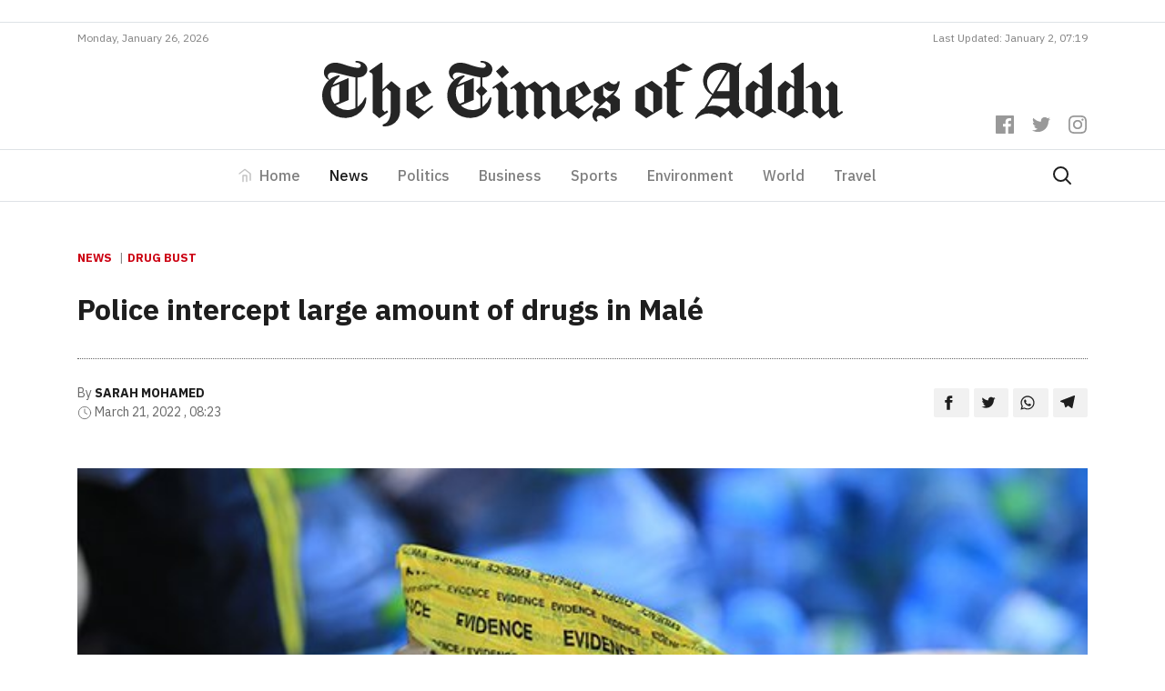

--- FILE ---
content_type: text/html; charset=UTF-8
request_url: https://timesofaddu.com/2022/03/21/police-intercept-large-amount-of-drugs-in-male/
body_size: 13586
content:
<!doctype html>
<html lang="en-GB">
  <head>
  <meta charset="utf-8">
  <meta http-equiv="x-ua-compatible" content="ie=edge">
  <meta name="viewport" content="width=device-width, initial-scale=1, shrink-to-fit=no">
  <link href="https://fonts.googleapis.com/css?family=IBM+Plex+Sans:300,400,400i,500,700,700i|IBM+Plex+Serif:400,400i,700,700i&display=swap" rel="stylesheet">
  <title>Police intercept large amount of drugs in Malé &#8211; The Times of Addu</title>
<meta name='robots' content='max-image-preview:large' />
<!-- Jetpack Site Verification Tags -->
<meta name="google-site-verification" content="-fuzAZbfN6G4KJSsE4KW-CM46RKIGb_7-XWKtekgJmE" />
<link rel='dns-prefetch' href='//www.googletagmanager.com' />
<link rel='dns-prefetch' href='//v0.wordpress.com' />
<link rel="stylesheet" href="https://timesofaddu.com/wp-includes/css/dist/block-library/style.min.css?ver=5.9.3">
<style id='wp-block-library-inline-css' type='text/css'>
.has-text-align-justify{text-align:justify;}
</style>
<link rel="stylesheet" href="https://timesofaddu.com/wp-includes/js/mediaelement/mediaelementplayer-legacy.min.css?ver=4.2.16">
<link rel="stylesheet" href="https://timesofaddu.com/wp-includes/js/mediaelement/wp-mediaelement.min.css?ver=5.9.3">
<style id='global-styles-inline-css' type='text/css'>
body{--wp--preset--color--black: #000000;--wp--preset--color--cyan-bluish-gray: #abb8c3;--wp--preset--color--white: #ffffff;--wp--preset--color--pale-pink: #f78da7;--wp--preset--color--vivid-red: #cf2e2e;--wp--preset--color--luminous-vivid-orange: #ff6900;--wp--preset--color--luminous-vivid-amber: #fcb900;--wp--preset--color--light-green-cyan: #7bdcb5;--wp--preset--color--vivid-green-cyan: #00d084;--wp--preset--color--pale-cyan-blue: #8ed1fc;--wp--preset--color--vivid-cyan-blue: #0693e3;--wp--preset--color--vivid-purple: #9b51e0;--wp--preset--gradient--vivid-cyan-blue-to-vivid-purple: linear-gradient(135deg,rgba(6,147,227,1) 0%,rgb(155,81,224) 100%);--wp--preset--gradient--light-green-cyan-to-vivid-green-cyan: linear-gradient(135deg,rgb(122,220,180) 0%,rgb(0,208,130) 100%);--wp--preset--gradient--luminous-vivid-amber-to-luminous-vivid-orange: linear-gradient(135deg,rgba(252,185,0,1) 0%,rgba(255,105,0,1) 100%);--wp--preset--gradient--luminous-vivid-orange-to-vivid-red: linear-gradient(135deg,rgba(255,105,0,1) 0%,rgb(207,46,46) 100%);--wp--preset--gradient--very-light-gray-to-cyan-bluish-gray: linear-gradient(135deg,rgb(238,238,238) 0%,rgb(169,184,195) 100%);--wp--preset--gradient--cool-to-warm-spectrum: linear-gradient(135deg,rgb(74,234,220) 0%,rgb(151,120,209) 20%,rgb(207,42,186) 40%,rgb(238,44,130) 60%,rgb(251,105,98) 80%,rgb(254,248,76) 100%);--wp--preset--gradient--blush-light-purple: linear-gradient(135deg,rgb(255,206,236) 0%,rgb(152,150,240) 100%);--wp--preset--gradient--blush-bordeaux: linear-gradient(135deg,rgb(254,205,165) 0%,rgb(254,45,45) 50%,rgb(107,0,62) 100%);--wp--preset--gradient--luminous-dusk: linear-gradient(135deg,rgb(255,203,112) 0%,rgb(199,81,192) 50%,rgb(65,88,208) 100%);--wp--preset--gradient--pale-ocean: linear-gradient(135deg,rgb(255,245,203) 0%,rgb(182,227,212) 50%,rgb(51,167,181) 100%);--wp--preset--gradient--electric-grass: linear-gradient(135deg,rgb(202,248,128) 0%,rgb(113,206,126) 100%);--wp--preset--gradient--midnight: linear-gradient(135deg,rgb(2,3,129) 0%,rgb(40,116,252) 100%);--wp--preset--duotone--dark-grayscale: url('#wp-duotone-dark-grayscale');--wp--preset--duotone--grayscale: url('#wp-duotone-grayscale');--wp--preset--duotone--purple-yellow: url('#wp-duotone-purple-yellow');--wp--preset--duotone--blue-red: url('#wp-duotone-blue-red');--wp--preset--duotone--midnight: url('#wp-duotone-midnight');--wp--preset--duotone--magenta-yellow: url('#wp-duotone-magenta-yellow');--wp--preset--duotone--purple-green: url('#wp-duotone-purple-green');--wp--preset--duotone--blue-orange: url('#wp-duotone-blue-orange');--wp--preset--font-size--small: 13px;--wp--preset--font-size--medium: 20px;--wp--preset--font-size--large: 36px;--wp--preset--font-size--x-large: 42px;}.has-black-color{color: var(--wp--preset--color--black) !important;}.has-cyan-bluish-gray-color{color: var(--wp--preset--color--cyan-bluish-gray) !important;}.has-white-color{color: var(--wp--preset--color--white) !important;}.has-pale-pink-color{color: var(--wp--preset--color--pale-pink) !important;}.has-vivid-red-color{color: var(--wp--preset--color--vivid-red) !important;}.has-luminous-vivid-orange-color{color: var(--wp--preset--color--luminous-vivid-orange) !important;}.has-luminous-vivid-amber-color{color: var(--wp--preset--color--luminous-vivid-amber) !important;}.has-light-green-cyan-color{color: var(--wp--preset--color--light-green-cyan) !important;}.has-vivid-green-cyan-color{color: var(--wp--preset--color--vivid-green-cyan) !important;}.has-pale-cyan-blue-color{color: var(--wp--preset--color--pale-cyan-blue) !important;}.has-vivid-cyan-blue-color{color: var(--wp--preset--color--vivid-cyan-blue) !important;}.has-vivid-purple-color{color: var(--wp--preset--color--vivid-purple) !important;}.has-black-background-color{background-color: var(--wp--preset--color--black) !important;}.has-cyan-bluish-gray-background-color{background-color: var(--wp--preset--color--cyan-bluish-gray) !important;}.has-white-background-color{background-color: var(--wp--preset--color--white) !important;}.has-pale-pink-background-color{background-color: var(--wp--preset--color--pale-pink) !important;}.has-vivid-red-background-color{background-color: var(--wp--preset--color--vivid-red) !important;}.has-luminous-vivid-orange-background-color{background-color: var(--wp--preset--color--luminous-vivid-orange) !important;}.has-luminous-vivid-amber-background-color{background-color: var(--wp--preset--color--luminous-vivid-amber) !important;}.has-light-green-cyan-background-color{background-color: var(--wp--preset--color--light-green-cyan) !important;}.has-vivid-green-cyan-background-color{background-color: var(--wp--preset--color--vivid-green-cyan) !important;}.has-pale-cyan-blue-background-color{background-color: var(--wp--preset--color--pale-cyan-blue) !important;}.has-vivid-cyan-blue-background-color{background-color: var(--wp--preset--color--vivid-cyan-blue) !important;}.has-vivid-purple-background-color{background-color: var(--wp--preset--color--vivid-purple) !important;}.has-black-border-color{border-color: var(--wp--preset--color--black) !important;}.has-cyan-bluish-gray-border-color{border-color: var(--wp--preset--color--cyan-bluish-gray) !important;}.has-white-border-color{border-color: var(--wp--preset--color--white) !important;}.has-pale-pink-border-color{border-color: var(--wp--preset--color--pale-pink) !important;}.has-vivid-red-border-color{border-color: var(--wp--preset--color--vivid-red) !important;}.has-luminous-vivid-orange-border-color{border-color: var(--wp--preset--color--luminous-vivid-orange) !important;}.has-luminous-vivid-amber-border-color{border-color: var(--wp--preset--color--luminous-vivid-amber) !important;}.has-light-green-cyan-border-color{border-color: var(--wp--preset--color--light-green-cyan) !important;}.has-vivid-green-cyan-border-color{border-color: var(--wp--preset--color--vivid-green-cyan) !important;}.has-pale-cyan-blue-border-color{border-color: var(--wp--preset--color--pale-cyan-blue) !important;}.has-vivid-cyan-blue-border-color{border-color: var(--wp--preset--color--vivid-cyan-blue) !important;}.has-vivid-purple-border-color{border-color: var(--wp--preset--color--vivid-purple) !important;}.has-vivid-cyan-blue-to-vivid-purple-gradient-background{background: var(--wp--preset--gradient--vivid-cyan-blue-to-vivid-purple) !important;}.has-light-green-cyan-to-vivid-green-cyan-gradient-background{background: var(--wp--preset--gradient--light-green-cyan-to-vivid-green-cyan) !important;}.has-luminous-vivid-amber-to-luminous-vivid-orange-gradient-background{background: var(--wp--preset--gradient--luminous-vivid-amber-to-luminous-vivid-orange) !important;}.has-luminous-vivid-orange-to-vivid-red-gradient-background{background: var(--wp--preset--gradient--luminous-vivid-orange-to-vivid-red) !important;}.has-very-light-gray-to-cyan-bluish-gray-gradient-background{background: var(--wp--preset--gradient--very-light-gray-to-cyan-bluish-gray) !important;}.has-cool-to-warm-spectrum-gradient-background{background: var(--wp--preset--gradient--cool-to-warm-spectrum) !important;}.has-blush-light-purple-gradient-background{background: var(--wp--preset--gradient--blush-light-purple) !important;}.has-blush-bordeaux-gradient-background{background: var(--wp--preset--gradient--blush-bordeaux) !important;}.has-luminous-dusk-gradient-background{background: var(--wp--preset--gradient--luminous-dusk) !important;}.has-pale-ocean-gradient-background{background: var(--wp--preset--gradient--pale-ocean) !important;}.has-electric-grass-gradient-background{background: var(--wp--preset--gradient--electric-grass) !important;}.has-midnight-gradient-background{background: var(--wp--preset--gradient--midnight) !important;}.has-small-font-size{font-size: var(--wp--preset--font-size--small) !important;}.has-medium-font-size{font-size: var(--wp--preset--font-size--medium) !important;}.has-large-font-size{font-size: var(--wp--preset--font-size--large) !important;}.has-x-large-font-size{font-size: var(--wp--preset--font-size--x-large) !important;}
</style>
<link rel="stylesheet" href="https://timesofaddu.com/wp-content/themes/toa/dist/styles/main_35079734.css">
<link rel="stylesheet" href="https://timesofaddu.com/wp-content/plugins/jetpack/css/jetpack.css?ver=10.9">
<link rel="https://api.w.org/" href="https://timesofaddu.com/wp-json/" /><link rel="alternate" type="application/json" href="https://timesofaddu.com/wp-json/wp/v2/posts/43345" /><link rel="canonical" href="https://timesofaddu.com/2022/03/21/police-intercept-large-amount-of-drugs-in-male/" />
<link rel="alternate" type="application/json+oembed" href="https://timesofaddu.com/wp-json/oembed/1.0/embed?url=https%3A%2F%2Ftimesofaddu.com%2F2022%2F03%2F21%2Fpolice-intercept-large-amount-of-drugs-in-male%2F" />
<link rel="alternate" type="text/xml+oembed" href="https://timesofaddu.com/wp-json/oembed/1.0/embed?url=https%3A%2F%2Ftimesofaddu.com%2F2022%2F03%2F21%2Fpolice-intercept-large-amount-of-drugs-in-male%2F&#038;format=xml" />
<meta name="generator" content="Site Kit by Google 1.73.0" />
<!-- Jetpack Open Graph Tags -->
<meta property="og:type" content="article" />
<meta property="og:title" content="Police intercept large amount of drugs in Malé" />
<meta property="og:url" content="https://timesofaddu.com/2022/03/21/police-intercept-large-amount-of-drugs-in-male/" />
<meta property="og:description" content="Malé, Maldives &#8211; On Sunday night, Maldives Police Service intercepted a large amount of drugs being transported via a pickup on the streets of Malé. The seize was made on Sosun Magu (road) ar…" />
<meta property="article:published_time" content="2022-03-21T03:23:29+00:00" />
<meta property="article:modified_time" content="2022-03-21T03:24:03+00:00" />
<meta property="og:site_name" content="The Times of Addu" />
<meta property="og:image" content="https://images.addulive.com/thumbor/Qe4fHujOG1fnwfQnJqXU3ArzIWE=/920x480/smart/filters:format(jpeg):watermark(timesofaddu.com/wp-content/uploads/2020/watermark.png,-20,-20,0)/timesofaddu.com/wp-content/uploads/2020/12/EqOafLmUUAArOlu.jpeg" />
<meta property="og:image:width" content="640" />
<meta property="og:image:height" content="350" />
<meta property="og:image:alt" content="" />
<meta property="og:locale" content="en_GB" />
<meta name="twitter:creator" content="@timesofaddu" />
<meta name="twitter:text:title" content="Police intercept large amount of drugs in Malé" />
<meta name="twitter:image" content="https://images.addulive.com/thumbor/Qe4fHujOG1fnwfQnJqXU3ArzIWE=/920x480/smart/filters:format(jpeg):watermark(timesofaddu.com/wp-content/uploads/2020/watermark.png,-20,-20,0)/timesofaddu.com/wp-content/uploads/2020/12/EqOafLmUUAArOlu.jpeg?w=640" />
<meta name="twitter:card" content="summary_large_image" />

<!-- End Jetpack Open Graph Tags -->
<link rel="icon" href="https://timesofaddu.com/wp-content/uploads/2020/10/cropped-toa-icon-150x150.png" sizes="32x32" />
<link rel="icon" href="https://timesofaddu.com/wp-content/uploads/2020/10/cropped-toa-icon-300x300.png" sizes="192x192" />
<link rel="apple-touch-icon" href="https://timesofaddu.com/wp-content/uploads/2020/10/cropped-toa-icon-300x300.png" />
<meta name="msapplication-TileImage" content="https://timesofaddu.com/wp-content/uploads/2020/10/cropped-toa-icon-300x300.png" />
		<style type="text/css" id="wp-custom-css">
			.navbar-light .navbar-toggler-icon {
    background-image:url("data:image/svg+xml,%3csvg xmlns='http://www.w3.org/2000/svg' viewBox='0 0 30 30'%3e%3cpath stroke='rgba%280, 0, 0, 0.55%29' stroke-linecap='round' stroke-miterlimit='10' stroke-width='2' d='M4 7h22M4 15h22M4 23h22'/%3e%3c/svg%3e") !important;
}

.hero-post {
	background: #fff;
	border: 1px solid rgba(0,0,0,0.1)
}

.comment-reply-title {
	margin: 0 0 1rem 0;
	text-align: center;
}


/* Comment Item ----------------------------- */

/* COMMENT HEADER */

.comments .comment,
.comments .pingback,
.comments .trackback,
.comments .review {
	padding-top: 1rem;
}

div.comment:first-of-type {
	margin-top: 1rem;
	padding-top: 0;
}

.comments .comments-header + div {
	margin-top: 0;
	padding-top: 0;
}

.comment-body {
	position: relative;
}

.comment .comment {
	padding-left: 5%;
}

.comment-meta {
	line-height: 1.1;
	margin-bottom: 0.5rem;
	position: relative;
}

.hide-avatars .comment-meta {
	min-height: 0;
	padding-left: 0;
}

.comment-meta a {
	color: inherit;
}

.comment-author {
	letter-spacing: -0.027777778em;
}

.comment-author a {
	text-decoration: underline;
}

.comment-author a:hover,
.comment-author a:focus {
	text-decoration: none;
}

.comment-meta .avatar {
	height: 1rem;
	position: absolute;
	left: 0;
	top: 0;
	width: 1rem;
}

.comment-author .url {
	text-decoration: underline;
}

.comment-metadata {
	color: #6d6d6d;
	font-size: 0.875rem;
	font-weight: 500;
	margin-top: 0.5rem;
}

.comment-metadata a {
	text-decoration: none;
}

.comment-metadata a:focus,
.comment-metadata a:hover {
	text-decoration: underline;
}


/* COMMENT CONTENT */

.comment-content.entry-content > *:not(.alignwide):not(.alignfull):not(.alignleft):not(.alignright):not(.is-style-wide) {
	width: 100%;
}

.comment-content.entry-content .alignleft {

	/*rtl:ignore*/
	margin-left: 0;
}

.comment-content.entry-content .alignright {

	/*rtl:ignore*/
	margin-right: 0;
}

/* COMMENT FOOTER */

.comment-footer-meta {
	align-items: center;
	display: flex;
	flex-wrap: wrap;
	font-size: 1.2rem;
	font-weight: 600;
	justify-content: flex-start;
	letter-spacing: 0.030833333em;
	line-height: 1;
	margin: 1.5rem 0 -1rem -1.5rem;
	text-transform: uppercase;
}

.comment-footer-meta > * {
	margin: 0 0 1rem 1.5rem;
}

.comment-reply-link {
	background-color: #cd2653;
	color: #fff;
	display: block;
	padding: 0.7rem;
}

.bypostauthor .comment-footer-meta .by-post-author {
	display: block;
}

.comment-footer-meta a {
	text-decoration: none;
}

.comment-footer-meta a:focus,
.comment-footer-meta a:hover {
	text-decoration: underline;
}


/* Pingbacks & Trackbacks ------------------------- */

.pingback .comment-meta,
.trackback .comment-meta {
	padding-left: 0;
}


/* Comments Pagination ---------------------------- */

.comments-pagination {
	display: flex;
	flex-wrap: wrap;
	justify-content: space-between;
	margin-top: 6rem;
	text-align: center;
}

.comments-pagination.only-next {
	justify-content: flex-end;
}

.comments-pagination .page-numbers {
	display: none;
	text-decoration: none;
}

.comments-pagination .page-numbers:focus,
.comments-pagination .page-numbers:hover {
	text-decoration: underline;
}

.comments-pagination .prev,
.comments-pagination .next {
	display: block;
}

.comments-pagination .prev {
	left: 0;
}

.comments-pagination .next {
	right: 0;
	text-align: right;
}


/* Comment Respond ---------------------------- */

.comment-respond::after {
	clear: both;
	content: "";
	display: block;
}

.comment-respond .comment-notes,
.comment-respond .logged-in-as {
	color: #6d6d6d;
	margin: 0 0 1rem 0;
	text-align: center;
}

.comment-respond .comment-notes a,
.comment-respond .logged-in-as a {
	color: inherit;
	text-decoration: none;
}

.comment-respond .comment-notes a:focus,
.comment-respond .comment-notes a:hover,
.comment-respond .logged-in-as a:focus,
.comment-respond .logged-in-as a:hover {
	text-decoration: underline;
}

.comment-respond p {
	line-height: 1.1;
	margin-bottom: 1rem;
	margin-left: auto;
	margin-right: auto;
}

.comment-respond p:not(.comment-notes) {
	max-width: 58rem;
}

.comment-form-cookies-consent {
	align-items: baseline;
	display: flex;
}

.comment-respond > p:last-of-type {
	margin-bottom: 0;
}

.comment-respond label {
	display: block;
}

.comment-respond input[type="checkbox"] + label {
	font-size: 1.5rem;
	line-height: 1.25;
}

.comment-respond input[type="text"],
.comment-respond input[type="email"],
.comment-respond textarea {
	margin-bottom: 0;
}

.comment-respond textarea {
	height: 8rem;
}

.comment-respond #submit {
	display: block;
}

.comment-respond .comment-form-url {
	display: none;
}

.comment-respond .comments-closed {
	text-align: center;
}


/* Reply Respond ---------------------------- */

.comments .comment-respond {
	padding: 1rem 0 0;
}

.comments .comment-respond .comment-reply-title,
.comments .comment-respond .comment-notes,
.comments .comment-respond .logged-in-as {
	text-align: left;
}

.comment-reply-title small {
	display: block;
	font-size: 1.125rem;
	font-weight: 600;
	letter-spacing: -0.0277em;
	white-space: nowrap;
}

.comment-reply-title small a {
	text-decoration: none;
}

.comment-reply-title small a:focus,
.comment-reply-title small a:hover {
	text-decoration: underline;
}

.comment .comment-content {
	padding-left: 1rem;
	font-size: 0.9rem;
	border-left: 2px solid rgba(0, 0, 0, 0.07);
}
		</style>
		  <!-- Global site tag (gtag.js) - Google Analytics -->
  <script async src="https://www.googletagmanager.com/gtag/js?id=UA-37132583-4"></script>
  <script data-ad-client="ca-pub-4032354016465372" async src="https://pagead2.googlesyndication.com/pagead/js/adsbygoogle.js"></script>
  <script>
    window.dataLayer = window.dataLayer || [];
    function gtag(){dataLayer.push(arguments);}
    gtag('js', new Date());

    gtag('config', 'UA-37132583-4');
  </script>
</head>
  <body class="post-template-default single single-post postid-43345 single-format-standard police-intercept-large-amount-of-drugs-in-male app-data index-data singular-data single-data single-post-data single-post-police-intercept-large-amount-of-drugs-in-male-data">
        <header class="banner">
  <div class="mt-3 pb-2 border-bottom">
    <div class="container">
      <div data-slot class="slot-toa slot-90-toa text-center"></div>
    </div>
  </div>
  <div class="container">
    <div class="site-updated justify-content-center justify-content-md-between d-flex pb-2">
            <div>Monday, January 26, 2026</div>
      <div class="d-none d-md-block">Last Updated: January 2, 07:19</div>
    </div>
  </div>
  <div class="banner__middle">
    <div class="container text-center position-relative pb-3 pb-lg-4 pt-lg-2">
      <a class="d-block brand" href="https://timesofaddu.com/">
        <img class="brand-logo mx-3 mx-lg-0" src="https://timesofaddu.com/wp-content/themes/toa/dist/images/toa-logo_05d5157c.svg">
      </a>
      <div class="header-social-icons mt-3 mt-lg-0 mb-lg-3">
        <div>
          <a href="https://www.facebook.com/thetimesofaddu" class="header-social-icon">
            <svg role="img" viewBox="0 0 24 24" xmlns="http://www.w3.org/2000/svg"><title>Facebook
                icon</title>
              <path d="M22.676 0H1.324C.593 0 0 .593 0 1.324v21.352C0 23.408.593 24 1.324 24h11.494v-9.294H9.689v-3.621h3.129V8.41c0-3.099 1.894-4.785 4.659-4.785 1.325 0 2.464.097 2.796.141v3.24h-1.921c-1.5 0-1.792.721-1.792 1.771v2.311h3.584l-.465 3.63H16.56V24h6.115c.733 0 1.325-.592 1.325-1.324V1.324C24 .593 23.408 0 22.676 0"></path>
            </svg>
          </a>
          <a href="https://twitter.com/timesofaddu" class="header-social-icon">
            <svg role="img" viewBox="0 0 24 24" xmlns="http://www.w3.org/2000/svg"><title>Twitter
                icon</title>
              <path d="M23.954 4.569c-.885.389-1.83.654-2.825.775 1.014-.611 1.794-1.574 2.163-2.723-.951.555-2.005.959-3.127 1.184-.896-.959-2.173-1.559-3.591-1.559-2.717 0-4.92 2.203-4.92 4.917 0 .39.045.765.127 1.124C7.691 8.094 4.066 6.13 1.64 3.161c-.427.722-.666 1.561-.666 2.475 0 1.71.87 3.213 2.188 4.096-.807-.026-1.566-.248-2.228-.616v.061c0 2.385 1.693 4.374 3.946 4.827-.413.111-.849.171-1.296.171-.314 0-.615-.03-.916-.086.631 1.953 2.445 3.377 4.604 3.417-1.68 1.319-3.809 2.105-6.102 2.105-.39 0-.779-.023-1.17-.067 2.189 1.394 4.768 2.209 7.557 2.209 9.054 0 13.999-7.496 13.999-13.986 0-.209 0-.42-.015-.63.961-.689 1.8-1.56 2.46-2.548l-.047-.02z"></path>
            </svg>
          </a>
          <a href="https://www.instagram.com/thetimesofaddu/" class="header-social-icon">
            <svg role="img" viewBox="0 0 24 24" xmlns="http://www.w3.org/2000/svg"><title>Instagram
                icon</title>
              <path d="M12 0C8.74 0 8.333.015 7.053.072 5.775.132 4.905.333 4.14.63c-.789.306-1.459.717-2.126 1.384S.935 3.35.63 4.14C.333 4.905.131 5.775.072 7.053.012 8.333 0 8.74 0 12s.015 3.667.072 4.947c.06 1.277.261 2.148.558 2.913.306.788.717 1.459 1.384 2.126.667.666 1.336 1.079 2.126 1.384.766.296 1.636.499 2.913.558C8.333 23.988 8.74 24 12 24s3.667-.015 4.947-.072c1.277-.06 2.148-.262 2.913-.558.788-.306 1.459-.718 2.126-1.384.666-.667 1.079-1.335 1.384-2.126.296-.765.499-1.636.558-2.913.06-1.28.072-1.687.072-4.947s-.015-3.667-.072-4.947c-.06-1.277-.262-2.149-.558-2.913-.306-.789-.718-1.459-1.384-2.126C21.319 1.347 20.651.935 19.86.63c-.765-.297-1.636-.499-2.913-.558C15.667.012 15.26 0 12 0zm0 2.16c3.203 0 3.585.016 4.85.071 1.17.055 1.805.249 2.227.415.562.217.96.477 1.382.896.419.42.679.819.896 1.381.164.422.36 1.057.413 2.227.057 1.266.07 1.646.07 4.85s-.015 3.585-.074 4.85c-.061 1.17-.256 1.805-.421 2.227-.224.562-.479.96-.899 1.382-.419.419-.824.679-1.38.896-.42.164-1.065.36-2.235.413-1.274.057-1.649.07-4.859.07-3.211 0-3.586-.015-4.859-.074-1.171-.061-1.816-.256-2.236-.421-.569-.224-.96-.479-1.379-.899-.421-.419-.69-.824-.9-1.38-.165-.42-.359-1.065-.42-2.235-.045-1.26-.061-1.649-.061-4.844 0-3.196.016-3.586.061-4.861.061-1.17.255-1.814.42-2.234.21-.57.479-.96.9-1.381.419-.419.81-.689 1.379-.898.42-.166 1.051-.361 2.221-.421 1.275-.045 1.65-.06 4.859-.06l.045.03zm0 3.678c-3.405 0-6.162 2.76-6.162 6.162 0 3.405 2.76 6.162 6.162 6.162 3.405 0 6.162-2.76 6.162-6.162 0-3.405-2.76-6.162-6.162-6.162zM12 16c-2.21 0-4-1.79-4-4s1.79-4 4-4 4 1.79 4 4-1.79 4-4 4zm7.846-10.405c0 .795-.646 1.44-1.44 1.44-.795 0-1.44-.646-1.44-1.44 0-.794.646-1.439 1.44-1.439.793-.001 1.44.645 1.44 1.439z"></path>
            </svg>
          </a>
        </div>
      </div>
    </div>
  </div>
  <nav class="toa-navbar navbar navbar-expand-lg navbar-light border-top border-bottom py-lg-0" role="navigation">
    <div class="container">
      <button class="navbar-toggler mx-auto" type="button" data-toggle="collapse" data-target="#toa-navbar-collapse" aria-controls="toa-navbar-collapse" aria-expanded="false" aria-label="Toggle navigation">
        <span class="navbar-toggler-icon"></span>
      </button>
      <div id="toa-navbar-collapse" class="collapse navbar-collapse"><ul id="menu-primary" class="navbar-nav mx-auto"><li itemscope="itemscope" itemtype="https://www.schema.org/SiteNavigationElement" id="menu-item-23" class="menu-item menu-item-type-post_type menu-item-object-page menu-item-home menu-item-23 nav-item"><a title="Home" href="https://timesofaddu.com/" class="nav-link">Home</a></li>
<li itemscope="itemscope" itemtype="https://www.schema.org/SiteNavigationElement" id="menu-item-28" class="menu-item menu-item-type-taxonomy menu-item-object-category current-post-ancestor current-menu-parent current-post-parent active menu-item-28 nav-item"><a title="News" href="https://timesofaddu.com/topics/news/" class="nav-link">News</a></li>
<li itemscope="itemscope" itemtype="https://www.schema.org/SiteNavigationElement" id="menu-item-42958" class="menu-item menu-item-type-taxonomy menu-item-object-category menu-item-42958 nav-item"><a title="Politics" href="https://timesofaddu.com/topics/politics/" class="nav-link">Politics</a></li>
<li itemscope="itemscope" itemtype="https://www.schema.org/SiteNavigationElement" id="menu-item-26" class="menu-item menu-item-type-taxonomy menu-item-object-category menu-item-26 nav-item"><a title="Business" href="https://timesofaddu.com/topics/business/" class="nav-link">Business</a></li>
<li itemscope="itemscope" itemtype="https://www.schema.org/SiteNavigationElement" id="menu-item-30" class="menu-item menu-item-type-taxonomy menu-item-object-category menu-item-30 nav-item"><a title="Sports" href="https://timesofaddu.com/topics/sports/" class="nav-link">Sports</a></li>
<li itemscope="itemscope" itemtype="https://www.schema.org/SiteNavigationElement" id="menu-item-27" class="menu-item menu-item-type-taxonomy menu-item-object-category menu-item-27 nav-item"><a title="Environment" href="https://timesofaddu.com/topics/environment/" class="nav-link">Environment</a></li>
<li itemscope="itemscope" itemtype="https://www.schema.org/SiteNavigationElement" id="menu-item-32" class="menu-item menu-item-type-taxonomy menu-item-object-category menu-item-32 nav-item"><a title="World" href="https://timesofaddu.com/topics/world/" class="nav-link">World</a></li>
<li itemscope="itemscope" itemtype="https://www.schema.org/SiteNavigationElement" id="menu-item-31" class="menu-item menu-item-type-taxonomy menu-item-object-category menu-item-31 nav-item"><a title="Travel" href="https://timesofaddu.com/topics/travel/" class="nav-link">Travel</a></li>
</ul></div>
      <a class="d-flex" href="https://timesofaddu.com/?s">
        <svg xmlns="http://www.w3.org/2000/svg" width="24" height="24" viewBox="0 0 24 24" fill="none" stroke="currentColor" stroke-width="2" stroke-linecap="round" stroke-linejoin="round" class="search-icon mr-3">
          <circle cx="10.5" cy="10.5" r="7.5"></circle>
          <line x1="21" y1="21" x2="15.8" y2="15.8"></line>
        </svg>
      </a>
    </div>
  </nav>
</header>
    <div class="wrap container py-5" role="document">
      <div class="content">
        <main class="main">
            <div class="row">
           <article class="col-12 post-43345 post type-post status-publish format-standard has-post-thumbnail hentry category-news tag-drug-bust">
  <header class="entry-header">
    <div class="category-widget mb-4">
              <a href="https://timesofaddu.com/topics/news/">News</a>
                            <a href="https://timesofaddu.com/tags/drug-bust/">Drug Bust</a>
          </div>
  
    <h1 class="entry-title line-height-14 pb-4">Police intercept large amount of drugs in Malé</h1>
        <div class="entry-meta d-md-flex justify-content-between align-items-center mb-5 pt-4">
      <div>
                  <div>
            <span>By</span>
            <a href="https://timesofaddu.com/author/janedoe/" rel="author"
               class="author fn">Sarah Mohamed</a>
          </div>
                <div>
        <span>
          <svg viewBox="0 0 24 24" width="16" height="16" stroke="currentColor" stroke-width="1.25" fill="none"
               stroke-linecap="round" stroke-linejoin="round"><circle cx="12" cy="12" r="10"></circle><polyline
              points="12 6 12 12 16 14"></polyline></svg>
        </span>
          <time class="updated" datetime="2022-03-21T03:23:29+00:00">March 21, 2022
            , 08:23</time>
        </div>
      </div>
      <div>
        <div class="entry-share text-left text-md-right">
          <a class="resp-sharing-button__link" href="https://facebook.com/sharer/sharer.php?u=https://timesofaddu.com/2022/03/21/police-intercept-large-amount-of-drugs-in-male/"
             target="_blank" rel="noopener" aria-label="">
            <div class="resp-sharing-button resp-sharing-button--default">
              <div aria-hidden="true" class="resp-sharing-button__icon resp-sharing-button__icon--solid">
                <svg xmlns="http://www.w3.org/2000/svg" viewBox="0 0 24 24">
                  <path
                    d="M18.77 7.46H14.5v-1.9c0-.9.6-1.1 1-1.1h3V.5h-4.33C10.24.5 9.5 3.44 9.5 5.32v2.15h-3v4h3v12h5v-12h3.85l.42-4z"/>
                </svg>
              </div>
            </div>
          </a>
          <a class="resp-sharing-button__link"
             href="https://twitter.com/intent/tweet/?text=Police intercept large amount of drugs in Malé&amp;url=https://timesofaddu.com/2022/03/21/police-intercept-large-amount-of-drugs-in-male/"
             target="_blank" rel="noopener" aria-label="">
            <div class="resp-sharing-button resp-sharing-button--default">
              <div aria-hidden="true" class="resp-sharing-button__icon resp-sharing-button__icon--solid">
                <svg xmlns="http://www.w3.org/2000/svg" viewBox="0 0 24 24">
                  <path
                    d="M23.44 4.83c-.8.37-1.5.38-2.22.02.93-.56.98-.96 1.32-2.02-.88.52-1.86.9-2.9 1.1-.82-.88-2-1.43-3.3-1.43-2.5 0-4.55 2.04-4.55 4.54 0 .36.03.7.1 1.04-3.77-.2-7.12-2-9.36-4.75-.4.67-.6 1.45-.6 2.3 0 1.56.8 2.95 2 3.77-.74-.03-1.44-.23-2.05-.57v.06c0 2.2 1.56 4.03 3.64 4.44-.67.2-1.37.2-2.06.08.58 1.8 2.26 3.12 4.25 3.16C5.78 18.1 3.37 18.74 1 18.46c2 1.3 4.4 2.04 6.97 2.04 8.35 0 12.92-6.92 12.92-12.93 0-.2 0-.4-.02-.6.9-.63 1.96-1.22 2.56-2.14z"/>
                </svg>
              </div>
            </div>
          </a>
          <a class="resp-sharing-button__link"
             href="whatsapp://send?text=Police intercept large amount of drugs in Malé%20https://timesofaddu.com/2022/03/21/police-intercept-large-amount-of-drugs-in-male/"
             data-action="share/whatsapp/share" rel="noopener" aria-label="">
            <div class="resp-sharing-button resp-sharing-button--default">
              <div aria-hidden="true" class="resp-sharing-button__icon resp-sharing-button__icon--solid">
                <svg xmlns="http://www.w3.org/2000/svg" viewBox="0 0 24 24">
                  <path
                    d="M20.1 3.9C17.9 1.7 15 .5 12 .5 5.8.5.7 5.6.7 11.9c0 2 .5 3.9 1.5 5.6L.6 23.4l6-1.6c1.6.9 3.5 1.3 5.4 1.3 6.3 0 11.4-5.1 11.4-11.4-.1-2.8-1.2-5.7-3.3-7.8zM12 21.4c-1.7 0-3.3-.5-4.8-1.3l-.4-.2-3.5 1 1-3.4L4 17c-1-1.5-1.4-3.2-1.4-5.1 0-5.2 4.2-9.4 9.4-9.4 2.5 0 4.9 1 6.7 2.8 1.8 1.8 2.8 4.2 2.8 6.7-.1 5.2-4.3 9.4-9.5 9.4zm5.1-7.1c-.3-.1-1.7-.9-1.9-1-.3-.1-.5-.1-.7.1-.2.3-.8 1-.9 1.1-.2.2-.3.2-.6.1s-1.2-.5-2.3-1.4c-.9-.8-1.4-1.7-1.6-2-.2-.3 0-.5.1-.6s.3-.3.4-.5c.2-.1.3-.3.4-.5.1-.2 0-.4 0-.5C10 9 9.3 7.6 9 7c-.1-.4-.4-.3-.5-.3h-.6s-.4.1-.7.3c-.3.3-1 1-1 2.4s1 2.8 1.1 3c.1.2 2 3.1 4.9 4.3.7.3 1.2.5 1.6.6.7.2 1.3.2 1.8.1.6-.1 1.7-.7 1.9-1.3.2-.7.2-1.2.2-1.3-.1-.3-.3-.4-.6-.5z"/>
                </svg>
              </div>
            </div>
          </a>
          <a class="resp-sharing-button__link"
             href="https://telegram.me/share/url?text=Police intercept large amount of drugs in Malé&amp;url=https://timesofaddu.com/2022/03/21/police-intercept-large-amount-of-drugs-in-male/"
             target="_blank" rel="noopener" aria-label="">
            <div class="resp-sharing-button resp-sharing-button--default resp-sharing-button">
              <div aria-hidden="true" class="resp-sharing-button__icon resp-sharing-button__icon--solid">
                <svg xmlns="http://www.w3.org/2000/svg" viewBox="0 0 24 24">
                  <path
                    d="M.707 8.475C.275 8.64 0 9.508 0 9.508s.284.867.718 1.03l5.09 1.897 1.986 6.38a1.102 1.102 0 0 0 1.75.527l2.96-2.41a.405.405 0 0 1 .494-.013l5.34 3.87a1.1 1.1 0 0 0 1.046.135 1.1 1.1 0 0 0 .682-.803l3.91-18.795A1.102 1.102 0 0 0 22.5.075L.706 8.475z"/>
                </svg>
              </div>
            </div>
          </a>
        </div>
      </div>
    </div>
  </header>
  <figure class="entry-featured-image mb-5">
              <img width="640" height="350" src="https://timesofaddu.com/wp-content/uploads/2020/12/EqOafLmUUAArOlu.jpeg" class="featured-image wp-post-image" alt="" srcset="https://timesofaddu.com/wp-content/uploads/2020/12/EqOafLmUUAArOlu.jpeg 640w, https://timesofaddu.com/wp-content/uploads/2020/12/EqOafLmUUAArOlu-300x164.jpeg 300w" sizes="(max-width: 640px) 100vw, 640px" data-attachment-id="14582" data-permalink="https://timesofaddu.com/2020/12/28/police-make-drug-arrests-in-4-different-atolls/eqoaflmuuaarolu/" data-orig-file="https://timesofaddu.com/wp-content/uploads/2020/12/EqOafLmUUAArOlu.jpeg" data-orig-size="640,350" data-comments-opened="0" data-image-meta="{&quot;aperture&quot;:&quot;0&quot;,&quot;credit&quot;:&quot;&quot;,&quot;camera&quot;:&quot;&quot;,&quot;caption&quot;:&quot;&quot;,&quot;created_timestamp&quot;:&quot;0&quot;,&quot;copyright&quot;:&quot;&quot;,&quot;focal_length&quot;:&quot;0&quot;,&quot;iso&quot;:&quot;0&quot;,&quot;shutter_speed&quot;:&quot;0&quot;,&quot;title&quot;:&quot;&quot;,&quot;orientation&quot;:&quot;0&quot;}" data-image-title="EqOafLmUUAArOlu" data-image-description="" data-image-caption="&lt;p&gt;Image from previous MPS scene | Photo: Maldives Police Service&lt;/p&gt;
" data-medium-file="https://timesofaddu.com/wp-content/uploads/2020/12/EqOafLmUUAArOlu-300x164.jpeg" data-large-file="https://timesofaddu.com/wp-content/uploads/2020/12/EqOafLmUUAArOlu.jpeg" />
              <figcaption class="figure-caption">
        <div>Image from previous MPS scene | Photo: Maldives Police Service</div>
      </figcaption>
      </figure>
  <div class="row">
    <div class="col-lg-8">
      <div class="entry-content">
        
<p><em>Malé, Maldives</em> &#8211; On Sunday night, Maldives Police Service intercepted a large amount of drugs being transported via a pickup on the streets of Malé.</p>



<p>The seize was made on Sosun Magu (road) around 20:30, following which many packets of substances believed to be drugs were laid out on the road by the officers on scene as they continued to search the vehicle.</p>



<p>However, Police is yet to make an official statement regarding the matter.</p>



<p>From what can be observed by photos from the scene, the intercepted substance packets were packed in cardboard boxes.</p>



<p>This seize comes less than a week after authorities nabbed a foreigner attempting to smuggle drugs into the Maldives via sea.  </p>
      </div>
      <footer class="mt-5">

                          <div class="related-tags pt-4 mt-4">
            <div class="font-weight-bold h5 mb-4">Related</div>
            <div class="row">
                              <div class="col-6 col-lg-3 mb-5">
                  <a class="d-block mb-3" href="https://timesofaddu.com/2022/08/31/drugs-worth-mvr-5-million-seized/">
                    <img width="300" height="200" src="https://timesofaddu.com/wp-content/uploads/2022/08/FbfeJQrVQAAVaA9-300x200.jpg" class="w-100 h-auto mb-2 mb-lg-0 wp-post-image" alt="" loading="lazy" data-attachment-id="46368" data-permalink="https://timesofaddu.com/2022/08/31/drugs-worth-mvr-5-million-seized/fbfejqrvqaavaa9/" data-orig-file="https://timesofaddu.com/wp-content/uploads/2022/08/FbfeJQrVQAAVaA9.jpg" data-orig-size="1322,959" data-comments-opened="1" data-image-meta="{&quot;aperture&quot;:&quot;0&quot;,&quot;credit&quot;:&quot;&quot;,&quot;camera&quot;:&quot;&quot;,&quot;caption&quot;:&quot;&quot;,&quot;created_timestamp&quot;:&quot;0&quot;,&quot;copyright&quot;:&quot;&quot;,&quot;focal_length&quot;:&quot;0&quot;,&quot;iso&quot;:&quot;0&quot;,&quot;shutter_speed&quot;:&quot;0&quot;,&quot;title&quot;:&quot;&quot;,&quot;orientation&quot;:&quot;0&quot;}" data-image-title="FbfeJQrVQAAVaA9" data-image-description="" data-image-caption="&lt;p&gt;Drugs seized by Maldives Customs with a market value of MVR 5 million | Photo: Customs&lt;/p&gt;
" data-medium-file="https://timesofaddu.com/wp-content/uploads/2022/08/FbfeJQrVQAAVaA9-300x218.jpg" data-large-file="https://timesofaddu.com/wp-content/uploads/2022/08/FbfeJQrVQAAVaA9-1024x743.jpg" />
                  </a>
                  <div>
                    <div>
                      <a class="d-inline-block" href="https://timesofaddu.com/2022/08/31/drugs-worth-mvr-5-million-seized/">
                        <span class="font-weight-semi-bold h6">Drugs worth MVR 5 million seized!</span>
                      </a>
                    </div>
                    <div class="mt-2">
                      <span class="text-muted small">August 31, 2022</span>
                    </div>
                  </div>
                </div>
                              <div class="col-6 col-lg-3 mb-5">
                  <a class="d-block mb-3" href="https://timesofaddu.com/2021/05/02/five-arrested-in-drug-operation-conducted-in-male/">
                    <img width="300" height="200" src="https://timesofaddu.com/wp-content/uploads/2020/10/l_2019_06_11_012857_48udgypwicvjtherblf56oa32qx7nsm91zk_EN_-300x200.jpg" class="w-100 h-auto mb-2 mb-lg-0 wp-post-image" alt="" loading="lazy" data-attachment-id="6264" data-permalink="https://timesofaddu.com/2020/10/03/several-arrested-after-major-drug-bust-in-addu/l_2019_06_11_012857_48udgypwicvjtherblf56oa32qx7nsm91zk_en_/" data-orig-file="https://timesofaddu.com/wp-content/uploads/2020/10/l_2019_06_11_012857_48udgypwicvjtherblf56oa32qx7nsm91zk_EN_.jpg" data-orig-size="864,472" data-comments-opened="0" data-image-meta="{&quot;aperture&quot;:&quot;0&quot;,&quot;credit&quot;:&quot;&quot;,&quot;camera&quot;:&quot;&quot;,&quot;caption&quot;:&quot;&quot;,&quot;created_timestamp&quot;:&quot;0&quot;,&quot;copyright&quot;:&quot;&quot;,&quot;focal_length&quot;:&quot;0&quot;,&quot;iso&quot;:&quot;0&quot;,&quot;shutter_speed&quot;:&quot;0&quot;,&quot;title&quot;:&quot;&quot;,&quot;orientation&quot;:&quot;0&quot;}" data-image-title="l_2019_06_11_012857_48udgypwicvjtherblf56oa32qx7nsm91zk_EN_" data-image-description="" data-image-caption="&lt;p&gt;Officers from Drug Enforcement Department (DED) pictured during a raid. | Photo: Maldives Police Service&lt;/p&gt;
" data-medium-file="https://timesofaddu.com/wp-content/uploads/2020/10/l_2019_06_11_012857_48udgypwicvjtherblf56oa32qx7nsm91zk_EN_-300x164.jpg" data-large-file="https://timesofaddu.com/wp-content/uploads/2020/10/l_2019_06_11_012857_48udgypwicvjtherblf56oa32qx7nsm91zk_EN_.jpg" />
                  </a>
                  <div>
                    <div>
                      <a class="d-inline-block" href="https://timesofaddu.com/2021/05/02/five-arrested-in-drug-operation-conducted-in-male/">
                        <span class="font-weight-semi-bold h6">Five arrested in drug operation conducted in Malé</span>
                      </a>
                    </div>
                    <div class="mt-2">
                      <span class="text-muted small">May 2, 2021</span>
                    </div>
                  </div>
                </div>
                              <div class="col-6 col-lg-3 mb-5">
                  <a class="d-block mb-3" href="https://timesofaddu.com/2022/02/05/maldives-customs-seize-drugs-worth-over-mvr-21-million-from-brazilian-travellers/">
                    <img width="300" height="200" src="https://timesofaddu.com/wp-content/uploads/2022/02/FK1Y8dhVgAMlC3T-300x200.jpg" class="w-100 h-auto mb-2 mb-lg-0 wp-post-image" alt="" loading="lazy" data-attachment-id="42334" data-permalink="https://timesofaddu.com/2022/02/05/maldives-customs-seize-drugs-worth-over-mvr-21-million-from-brazilian-travellers/fk1y8dhvgamlc3t/" data-orig-file="https://timesofaddu.com/wp-content/uploads/2022/02/FK1Y8dhVgAMlC3T.jpg" data-orig-size="2048,1442" data-comments-opened="1" data-image-meta="{&quot;aperture&quot;:&quot;0&quot;,&quot;credit&quot;:&quot;&quot;,&quot;camera&quot;:&quot;&quot;,&quot;caption&quot;:&quot;&quot;,&quot;created_timestamp&quot;:&quot;0&quot;,&quot;copyright&quot;:&quot;&quot;,&quot;focal_length&quot;:&quot;0&quot;,&quot;iso&quot;:&quot;0&quot;,&quot;shutter_speed&quot;:&quot;0&quot;,&quot;title&quot;:&quot;&quot;,&quot;orientation&quot;:&quot;0&quot;}" data-image-title="FK1Y8dhVgAMlC3T" data-image-description="" data-image-caption="&lt;p&gt;Cocaine smuggled into Maldives inside luggage bags | Photo: Customs&lt;/p&gt;
" data-medium-file="https://timesofaddu.com/wp-content/uploads/2022/02/FK1Y8dhVgAMlC3T-300x211.jpg" data-large-file="https://timesofaddu.com/wp-content/uploads/2022/02/FK1Y8dhVgAMlC3T-1024x721.jpg" />
                  </a>
                  <div>
                    <div>
                      <a class="d-inline-block" href="https://timesofaddu.com/2022/02/05/maldives-customs-seize-drugs-worth-over-mvr-21-million-from-brazilian-travellers/">
                        <span class="font-weight-semi-bold h6">Maldives Customs seize drugs worth over MVR 21 million from Brazilian travellers</span>
                      </a>
                    </div>
                    <div class="mt-2">
                      <span class="text-muted small">February 5, 2022</span>
                    </div>
                  </div>
                </div>
                              <div class="col-6 col-lg-3 mb-5">
                  <a class="d-block mb-3" href="https://timesofaddu.com/2020/10/15/another-drug-bust-4-arrested-from-three-atolls/">
                    <img width="300" height="200" src="https://timesofaddu.com/wp-content/uploads/2020/10/631EC012-BCBB-4EC6-830F-5F2CC0D7AE1B-300x200.jpeg" class="w-100 h-auto mb-2 mb-lg-0 wp-post-image" alt="" loading="lazy" data-attachment-id="7787" data-permalink="https://timesofaddu.com/2020/10/15/another-drug-bust-4-arrested-from-three-atolls/631ec012-bcbb-4ec6-830f-5f2cc0d7ae1b/" data-orig-file="https://timesofaddu.com/wp-content/uploads/2020/10/631EC012-BCBB-4EC6-830F-5F2CC0D7AE1B.jpeg" data-orig-size="640,350" data-comments-opened="0" data-image-meta="{&quot;aperture&quot;:&quot;0&quot;,&quot;credit&quot;:&quot;&quot;,&quot;camera&quot;:&quot;&quot;,&quot;caption&quot;:&quot;&quot;,&quot;created_timestamp&quot;:&quot;0&quot;,&quot;copyright&quot;:&quot;&quot;,&quot;focal_length&quot;:&quot;0&quot;,&quot;iso&quot;:&quot;0&quot;,&quot;shutter_speed&quot;:&quot;0&quot;,&quot;title&quot;:&quot;&quot;,&quot;orientation&quot;:&quot;1&quot;}" data-image-title="Police drug" data-image-description="" data-image-caption="&lt;p&gt;Officers of Maldives Police Service handling confiscated items | Photo: Maldives Police Service&lt;/p&gt;
" data-medium-file="https://timesofaddu.com/wp-content/uploads/2020/10/631EC012-BCBB-4EC6-830F-5F2CC0D7AE1B-300x164.jpeg" data-large-file="https://timesofaddu.com/wp-content/uploads/2020/10/631EC012-BCBB-4EC6-830F-5F2CC0D7AE1B.jpeg" />
                  </a>
                  <div>
                    <div>
                      <a class="d-inline-block" href="https://timesofaddu.com/2020/10/15/another-drug-bust-4-arrested-from-three-atolls/">
                        <span class="font-weight-semi-bold h6">Another drug bust - 4 arrested from three atolls</span>
                      </a>
                    </div>
                    <div class="mt-2">
                      <span class="text-muted small">October 15, 2020</span>
                    </div>
                  </div>
                </div>
                          </div>
          </div>
        
                  <div class="related-tags pt-4">
            <div class="font-weight-bold text-uppercase small mb-4">Related Topics</div>
            <div class="related-tags__links">
                              <a href="https://timesofaddu.com/tags/drug-bust/">Drug Bust</a>
                          </div>
          </div>
                <div class="share-story-widget pt-4">
          <div class="font-weight-bold h5 mb-4">Share this story</div>
          <div>
            <!-- Sharingbutton Facebook -->
            <a class="resp-sharing-button__link" href="https://facebook.com/sharer/sharer.php?u=https://timesofaddu.com/2022/03/21/police-intercept-large-amount-of-drugs-in-male/"
               target="_blank" rel="noopener" aria-label="">
              <div class="resp-sharing-button resp-sharing-button--facebook resp-sharing-button--small">
                <div aria-hidden="true" class="resp-sharing-button__icon resp-sharing-button__icon--solid">
                  <svg xmlns="http://www.w3.org/2000/svg" viewBox="0 0 24 24">
                    <path
                      d="M18.77 7.46H14.5v-1.9c0-.9.6-1.1 1-1.1h3V.5h-4.33C10.24.5 9.5 3.44 9.5 5.32v2.15h-3v4h3v12h5v-12h3.85l.42-4z"/>
                  </svg>
                </div>
              </div>
            </a>

            <!-- Sharingbutton Twitter -->
            <a class="resp-sharing-button__link"
               href="https://twitter.com/intent/tweet/?text=Police intercept large amount of drugs in Malé&amp;url=https://timesofaddu.com/2022/03/21/police-intercept-large-amount-of-drugs-in-male/"
               target="_blank" rel="noopener" aria-label="">
              <div class="resp-sharing-button resp-sharing-button--twitter resp-sharing-button--small">
                <div aria-hidden="true" class="resp-sharing-button__icon resp-sharing-button__icon--solid">
                  <svg xmlns="http://www.w3.org/2000/svg" viewBox="0 0 24 24">
                    <path
                      d="M23.44 4.83c-.8.37-1.5.38-2.22.02.93-.56.98-.96 1.32-2.02-.88.52-1.86.9-2.9 1.1-.82-.88-2-1.43-3.3-1.43-2.5 0-4.55 2.04-4.55 4.54 0 .36.03.7.1 1.04-3.77-.2-7.12-2-9.36-4.75-.4.67-.6 1.45-.6 2.3 0 1.56.8 2.95 2 3.77-.74-.03-1.44-.23-2.05-.57v.06c0 2.2 1.56 4.03 3.64 4.44-.67.2-1.37.2-2.06.08.58 1.8 2.26 3.12 4.25 3.16C5.78 18.1 3.37 18.74 1 18.46c2 1.3 4.4 2.04 6.97 2.04 8.35 0 12.92-6.92 12.92-12.93 0-.2 0-.4-.02-.6.9-.63 1.96-1.22 2.56-2.14z"/>
                  </svg>
                </div>
              </div>
            </a>

            <!-- Sharingbutton E-Mail -->
            <a class="resp-sharing-button__link"
               href="mailto:?subject=Police intercept large amount of drugs in Malé&amp;body=https://timesofaddu.com/2022/03/21/police-intercept-large-amount-of-drugs-in-male/" target="_self" rel="noopener"
               aria-label="">
              <div class="resp-sharing-button resp-sharing-button--email resp-sharing-button--small">
                <div aria-hidden="true" class="resp-sharing-button__icon resp-sharing-button__icon--solid">
                  <svg xmlns="http://www.w3.org/2000/svg" viewBox="0 0 24 24">
                    <path
                      d="M22 4H2C.9 4 0 4.9 0 6v12c0 1.1.9 2 2 2h20c1.1 0 2-.9 2-2V6c0-1.1-.9-2-2-2zM7.25 14.43l-3.5 2c-.08.05-.17.07-.25.07-.17 0-.34-.1-.43-.25-.14-.24-.06-.55.18-.68l3.5-2c.24-.14.55-.06.68.18.14.24.06.55-.18.68zm4.75.07c-.1 0-.2-.03-.27-.08l-8.5-5.5c-.23-.15-.3-.46-.15-.7.15-.22.46-.3.7-.14L12 13.4l8.23-5.32c.23-.15.54-.08.7.15.14.23.07.54-.16.7l-8.5 5.5c-.08.04-.17.07-.27.07zm8.93 1.75c-.1.16-.26.25-.43.25-.08 0-.17-.02-.25-.07l-3.5-2c-.24-.13-.32-.44-.18-.68s.44-.32.68-.18l3.5 2c.24.13.32.44.18.68z"/>
                  </svg>
                </div>
              </div>
            </a>

            <!-- Sharingbutton Pinterest -->
            <a class="resp-sharing-button__link"
               href="https://pinterest.com/pin/create/button/?url=https://timesofaddu.com/2022/03/21/police-intercept-large-amount-of-drugs-in-male/&amp;media=https://timesofaddu.com/2022/03/21/police-intercept-large-amount-of-drugs-in-male/&amp;description=Police intercept large amount of drugs in Malé"
               target="_blank" rel="noopener" aria-label="">
              <div class="resp-sharing-button resp-sharing-button--pinterest resp-sharing-button--small">
                <div aria-hidden="true" class="resp-sharing-button__icon resp-sharing-button__icon--solid">
                  <svg xmlns="http://www.w3.org/2000/svg" viewBox="0 0 24 24">
                    <path
                      d="M12.14.5C5.86.5 2.7 5 2.7 8.75c0 2.27.86 4.3 2.7 5.05.3.12.57 0 .66-.33l.27-1.06c.1-.32.06-.44-.2-.73-.52-.62-.86-1.44-.86-2.6 0-3.33 2.5-6.32 6.5-6.32 3.55 0 5.5 2.17 5.5 5.07 0 3.8-1.7 7.02-4.2 7.02-1.37 0-2.4-1.14-2.07-2.54.4-1.68 1.16-3.48 1.16-4.7 0-1.07-.58-1.98-1.78-1.98-1.4 0-2.55 1.47-2.55 3.42 0 1.25.43 2.1.43 2.1l-1.7 7.2c-.5 2.13-.08 4.75-.04 5 .02.17.22.2.3.1.14-.18 1.82-2.26 2.4-4.33.16-.58.93-3.63.93-3.63.45.88 1.8 1.65 3.22 1.65 4.25 0 7.13-3.87 7.13-9.05C20.5 4.15 17.18.5 12.14.5z"/>
                  </svg>
                </div>
              </div>
            </a>

            <!-- Sharingbutton LinkedIn -->
            <a class="resp-sharing-button__link"
               href="https://www.linkedin.com/shareArticle?mini=true&amp;url=https://timesofaddu.com/2022/03/21/police-intercept-large-amount-of-drugs-in-male/&amp;title=Police intercept large amount of drugs in Malé&amp;summary=Police intercept large amount of drugs in Malé&amp;source=https://timesofaddu.com/2022/03/21/police-intercept-large-amount-of-drugs-in-male/"
               target="_blank" rel="noopener" aria-label="">
              <div class="resp-sharing-button resp-sharing-button--linkedin resp-sharing-button--small">
                <div aria-hidden="true" class="resp-sharing-button__icon resp-sharing-button__icon--solid">
                  <svg xmlns="http://www.w3.org/2000/svg" viewBox="0 0 24 24">
                    <path
                      d="M6.5 21.5h-5v-13h5v13zM4 6.5C2.5 6.5 1.5 5.3 1.5 4s1-2.4 2.5-2.4c1.6 0 2.5 1 2.6 2.5 0 1.4-1 2.5-2.6 2.5zm11.5 6c-1 0-2 1-2 2v7h-5v-13h5V10s1.6-1.5 4-1.5c3 0 5 2.2 5 6.3v6.7h-5v-7c0-1-1-2-2-2z"/>
                  </svg>
                </div>
              </div>
            </a>

            <!-- Sharingbutton WhatsApp -->
            <a class="resp-sharing-button__link"
               href="whatsapp://send?text=Police intercept large amount of drugs in Malé%20https://timesofaddu.com/2022/03/21/police-intercept-large-amount-of-drugs-in-male/" target="_blank" rel="noopener"
               aria-label="">
              <div class="resp-sharing-button resp-sharing-button--whatsapp resp-sharing-button--small">
                <div aria-hidden="true" class="resp-sharing-button__icon resp-sharing-button__icon--solid">
                  <svg xmlns="http://www.w3.org/2000/svg" viewBox="0 0 24 24">
                    <path
                      d="M20.1 3.9C17.9 1.7 15 .5 12 .5 5.8.5.7 5.6.7 11.9c0 2 .5 3.9 1.5 5.6L.6 23.4l6-1.6c1.6.9 3.5 1.3 5.4 1.3 6.3 0 11.4-5.1 11.4-11.4-.1-2.8-1.2-5.7-3.3-7.8zM12 21.4c-1.7 0-3.3-.5-4.8-1.3l-.4-.2-3.5 1 1-3.4L4 17c-1-1.5-1.4-3.2-1.4-5.1 0-5.2 4.2-9.4 9.4-9.4 2.5 0 4.9 1 6.7 2.8 1.8 1.8 2.8 4.2 2.8 6.7-.1 5.2-4.3 9.4-9.5 9.4zm5.1-7.1c-.3-.1-1.7-.9-1.9-1-.3-.1-.5-.1-.7.1-.2.3-.8 1-.9 1.1-.2.2-.3.2-.6.1s-1.2-.5-2.3-1.4c-.9-.8-1.4-1.7-1.6-2-.2-.3 0-.5.1-.6s.3-.3.4-.5c.2-.1.3-.3.4-.5.1-.2 0-.4 0-.5C10 9 9.3 7.6 9 7c-.1-.4-.4-.3-.5-.3h-.6s-.4.1-.7.3c-.3.3-1 1-1 2.4s1 2.8 1.1 3c.1.2 2 3.1 4.9 4.3.7.3 1.2.5 1.6.6.7.2 1.3.2 1.8.1.6-.1 1.7-.7 1.9-1.3.2-.7.2-1.2.2-1.3-.1-.3-.3-.4-.6-.5z"/>
                  </svg>
                </div>
              </div>
            </a>

            <!-- Sharingbutton Telegram -->
            <a class="resp-sharing-button__link"
               href="https://telegram.me/share/url?text=Police intercept large amount of drugs in Malé&amp;url=https://timesofaddu.com/2022/03/21/police-intercept-large-amount-of-drugs-in-male/"
               target="_blank" rel="noopener" aria-label="">
              <div class="resp-sharing-button resp-sharing-button--telegram resp-sharing-button--small">
                <div aria-hidden="true" class="resp-sharing-button__icon resp-sharing-button__icon--solid">
                  <svg xmlns="http://www.w3.org/2000/svg" viewBox="0 0 24 24">
                    <path
                      d="M.707 8.475C.275 8.64 0 9.508 0 9.508s.284.867.718 1.03l5.09 1.897 1.986 6.38a1.102 1.102 0 0 0 1.75.527l2.96-2.41a.405.405 0 0 1 .494-.013l5.34 3.87a1.1 1.1 0 0 0 1.046.135 1.1 1.1 0 0 0 .682-.803l3.91-18.795A1.102 1.102 0 0 0 22.5.075L.706 8.475z"/>
                  </svg>
                </div>
              </div>
            </a>
          </div>
        </div>

        <section id="comments" class="comments">
  
  </section>

      </footer>
    </div>
    <div class="col-lg-4">
      <div class="m-auto">
        <div data-slot class="slot-toa slot-20-toa text-center my-3 my-lg-0"></div>
      </div>
                    <div class="bg-light py-2 px-3 mb-4">
          <span class="font-weight-bold">More News</span>
        </div>
        <div class="recent-posts-sidebar row">
                      <div class="col-6 col-lg-12 d-lg-flex align-content-lg-start mb-5 pb-lg-2">
              <a class="col-lg-4 px-0" href="https://timesofaddu.com/2026/01/02/maldives-welcomes-first-international-tourist-of-2026/">
                <img width="300" height="200" src="https://timesofaddu.com/wp-content/uploads/2026/01/l_2026_01_01_040653_f4dlh1zy92kca6jvn5qmuorpseg7t3wix8b_EN_-300x200.jpg" class="w-100 h-auto mb-2 mb-lg-0 wp-post-image" alt="" loading="lazy" data-attachment-id="52847" data-permalink="https://timesofaddu.com/2026/01/02/maldives-welcomes-first-international-tourist-of-2026/l_2026_01_01_040653_f4dlh1zy92kca6jvn5qmuorpseg7t3wix8b_en_/" data-orig-file="https://timesofaddu.com/wp-content/uploads/2026/01/l_2026_01_01_040653_f4dlh1zy92kca6jvn5qmuorpseg7t3wix8b_EN_.jpg" data-orig-size="864,486" data-comments-opened="1" data-image-meta="{&quot;aperture&quot;:&quot;0&quot;,&quot;credit&quot;:&quot;&quot;,&quot;camera&quot;:&quot;&quot;,&quot;caption&quot;:&quot;&quot;,&quot;created_timestamp&quot;:&quot;0&quot;,&quot;copyright&quot;:&quot;&quot;,&quot;focal_length&quot;:&quot;0&quot;,&quot;iso&quot;:&quot;0&quot;,&quot;shutter_speed&quot;:&quot;0&quot;,&quot;title&quot;:&quot;&quot;,&quot;orientation&quot;:&quot;0&quot;}" data-image-title="tourist arrival" data-image-description="" data-image-caption="&lt;p&gt;Maldives welcomes German tourist Thomas Andreas Hellweger and his wife as the first visitors of 2026 on January 1, 2026. (Photo: MACL)&lt;/p&gt;
" data-medium-file="https://timesofaddu.com/wp-content/uploads/2026/01/l_2026_01_01_040653_f4dlh1zy92kca6jvn5qmuorpseg7t3wix8b_EN_-300x169.jpg" data-large-file="https://timesofaddu.com/wp-content/uploads/2026/01/l_2026_01_01_040653_f4dlh1zy92kca6jvn5qmuorpseg7t3wix8b_EN_.jpg" />
              </a>
              <div class="col-lg-8 px-0 px-lg-3">
                <a href="https://timesofaddu.com/2026/01/02/maldives-welcomes-first-international-tourist-of-2026/">
                  <span class="font-weight-semi-bold">Maldives Welcomes First International Tourist of 2026</span>
                </a>
                <div>
            <span>
              <svg viewBox="0 0 24 24" width="12" height="12" stroke="currentColor" stroke-width="1.25" fill="none"
                   stroke-linecap="round" stroke-linejoin="round"><circle cx="12" cy="12" r="10"></circle><polyline
                  points="12 6 12 12 16 14"></polyline></svg>
              </span>
                  <time class="small text-muted" datetime=""
                        title="Jan 02, 2026, 07:14">3 weeks ago</time>
                </div>
              </div>
            </div>
                      <div class="col-6 col-lg-12 d-lg-flex align-content-lg-start mb-5 pb-lg-2">
              <a class="col-lg-4 px-0" href="https://timesofaddu.com/2026/01/02/year-in-review-2025-a-full-scale-assault-on-media-freedom-in-the-maldives/">
                <img width="300" height="200" src="https://timesofaddu.com/wp-content/uploads/2026/01/202508asia_maldives_journalist_detained.JPG-300x200.webp" class="w-100 h-auto mb-2 mb-lg-0 wp-post-image" alt="" loading="lazy" srcset="https://timesofaddu.com/wp-content/uploads/2026/01/202508asia_maldives_journalist_detained.JPG-300x200.webp 300w, https://timesofaddu.com/wp-content/uploads/2026/01/202508asia_maldives_journalist_detained.JPG-768x512.webp 768w, https://timesofaddu.com/wp-content/uploads/2026/01/202508asia_maldives_journalist_detained.JPG.webp 946w" sizes="(max-width: 300px) 100vw, 300px" data-attachment-id="52843" data-permalink="https://timesofaddu.com/2026/01/02/year-in-review-2025-a-full-scale-assault-on-media-freedom-in-the-maldives/202508asia_maldives_journalist_detained-jpg/" data-orig-file="https://timesofaddu.com/wp-content/uploads/2026/01/202508asia_maldives_journalist_detained.JPG.webp" data-orig-size="946,631" data-comments-opened="1" data-image-meta="{&quot;aperture&quot;:&quot;0&quot;,&quot;credit&quot;:&quot;&quot;,&quot;camera&quot;:&quot;&quot;,&quot;caption&quot;:&quot;&quot;,&quot;created_timestamp&quot;:&quot;0&quot;,&quot;copyright&quot;:&quot;&quot;,&quot;focal_length&quot;:&quot;0&quot;,&quot;iso&quot;:&quot;0&quot;,&quot;shutter_speed&quot;:&quot;0&quot;,&quot;title&quot;:&quot;&quot;,&quot;orientation&quot;:&quot;0&quot;}" data-image-title="Media Bill protest" data-image-description="" data-image-caption="&lt;p&gt;Maldivian police detain a journalist during a protest against the controversial Maldives Media and Broadcasting Regulation Bill outside government offices in Malé, August 27, 2025. The bill has been widely criticised for threatening press freedom. © 2025 Anoof Junaid/Dhauru&lt;/p&gt;
" data-medium-file="https://timesofaddu.com/wp-content/uploads/2026/01/202508asia_maldives_journalist_detained.JPG-300x200.webp" data-large-file="https://timesofaddu.com/wp-content/uploads/2026/01/202508asia_maldives_journalist_detained.JPG.webp" />
              </a>
              <div class="col-lg-8 px-0 px-lg-3">
                <a href="https://timesofaddu.com/2026/01/02/year-in-review-2025-a-full-scale-assault-on-media-freedom-in-the-maldives/">
                  <span class="font-weight-semi-bold">Year in Review 2025: A Full-Scale Assault on Media Freedom in the Maldives</span>
                </a>
                <div>
            <span>
              <svg viewBox="0 0 24 24" width="12" height="12" stroke="currentColor" stroke-width="1.25" fill="none"
                   stroke-linecap="round" stroke-linejoin="round"><circle cx="12" cy="12" r="10"></circle><polyline
                  points="12 6 12 12 16 14"></polyline></svg>
              </span>
                  <time class="small text-muted" datetime=""
                        title="Jan 02, 2026, 07:03">3 weeks ago</time>
                </div>
              </div>
            </div>
                      <div class="col-6 col-lg-12 d-lg-flex align-content-lg-start mb-5 pb-lg-2">
              <a class="col-lg-4 px-0" href="https://timesofaddu.com/2026/01/01/maldives-welcomes-2026-with-drone-spectacle-amid-ongoing-financial-crisis/">
                <img width="300" height="200" src="https://timesofaddu.com/wp-content/uploads/2026/01/l_17672085907JgK9-300x200.jpg" class="w-100 h-auto mb-2 mb-lg-0 wp-post-image" alt="" loading="lazy" srcset="https://timesofaddu.com/wp-content/uploads/2026/01/l_17672085907JgK9-300x200.jpg 300w, https://timesofaddu.com/wp-content/uploads/2026/01/l_17672085907JgK9-768x512.jpg 768w, https://timesofaddu.com/wp-content/uploads/2026/01/l_17672085907JgK9.jpg 864w" sizes="(max-width: 300px) 100vw, 300px" data-attachment-id="52836" data-permalink="https://timesofaddu.com/2026/01/01/maldives-welcomes-2026-with-drone-spectacle-amid-ongoing-financial-crisis/l_17672085907jgk9/" data-orig-file="https://timesofaddu.com/wp-content/uploads/2026/01/l_17672085907JgK9.jpg" data-orig-size="864,576" data-comments-opened="1" data-image-meta="{&quot;aperture&quot;:&quot;0&quot;,&quot;credit&quot;:&quot;&quot;,&quot;camera&quot;:&quot;&quot;,&quot;caption&quot;:&quot;&quot;,&quot;created_timestamp&quot;:&quot;0&quot;,&quot;copyright&quot;:&quot;&quot;,&quot;focal_length&quot;:&quot;0&quot;,&quot;iso&quot;:&quot;0&quot;,&quot;shutter_speed&quot;:&quot;0&quot;,&quot;title&quot;:&quot;&quot;,&quot;orientation&quot;:&quot;0&quot;}" data-image-title="l_17672085907JgK9" data-image-description="" data-image-caption="&lt;p&gt;New Year event in Male&lt;br /&gt;
Photo: Sun&lt;/p&gt;
" data-medium-file="https://timesofaddu.com/wp-content/uploads/2026/01/l_17672085907JgK9-300x200.jpg" data-large-file="https://timesofaddu.com/wp-content/uploads/2026/01/l_17672085907JgK9.jpg" />
              </a>
              <div class="col-lg-8 px-0 px-lg-3">
                <a href="https://timesofaddu.com/2026/01/01/maldives-welcomes-2026-with-drone-spectacle-amid-ongoing-financial-crisis/">
                  <span class="font-weight-semi-bold">Maldives Welcomes 2026 with Drone Spectacle Amid Ongoing Financial Crisis</span>
                </a>
                <div>
            <span>
              <svg viewBox="0 0 24 24" width="12" height="12" stroke="currentColor" stroke-width="1.25" fill="none"
                   stroke-linecap="round" stroke-linejoin="round"><circle cx="12" cy="12" r="10"></circle><polyline
                  points="12 6 12 12 16 14"></polyline></svg>
              </span>
                  <time class="small text-muted" datetime=""
                        title="Jan 01, 2026, 13:28">4 weeks ago</time>
                </div>
              </div>
            </div>
                      <div class="col-6 col-lg-12 d-lg-flex align-content-lg-start mb-5 pb-lg-2">
              <a class="col-lg-4 px-0" href="https://timesofaddu.com/2025/04/16/government-fiscal-reforms-yield-mvr-3-4-billion-budget-surplus/">
                <img width="300" height="200" src="https://timesofaddu.com/wp-content/uploads/2025/04/395745_8894e734-1_-300x200.jpeg" class="w-100 h-auto mb-2 mb-lg-0 wp-post-image" alt="" loading="lazy" srcset="https://timesofaddu.com/wp-content/uploads/2025/04/395745_8894e734-1_-300x200.jpeg 300w, https://timesofaddu.com/wp-content/uploads/2025/04/395745_8894e734-1_-1024x683.jpeg 1024w, https://timesofaddu.com/wp-content/uploads/2025/04/395745_8894e734-1_-768x512.jpeg 768w, https://timesofaddu.com/wp-content/uploads/2025/04/395745_8894e734-1_-1536x1024.jpeg 1536w, https://timesofaddu.com/wp-content/uploads/2025/04/395745_8894e734-1_-2048x1365.jpeg 2048w" sizes="(max-width: 300px) 100vw, 300px" data-attachment-id="52829" data-permalink="https://timesofaddu.com/2025/04/16/government-fiscal-reforms-yield-mvr-3-4-billion-budget-surplus/395745_8894e734-1_/" data-orig-file="https://timesofaddu.com/wp-content/uploads/2025/04/395745_8894e734-1_-scaled.jpeg" data-orig-size="2560,1707" data-comments-opened="1" data-image-meta="{&quot;aperture&quot;:&quot;3.5&quot;,&quot;credit&quot;:&quot;&quot;,&quot;camera&quot;:&quot;NIKON D6&quot;,&quot;caption&quot;:&quot;&quot;,&quot;created_timestamp&quot;:&quot;1743006046&quot;,&quot;copyright&quot;:&quot;&quot;,&quot;focal_length&quot;:&quot;24&quot;,&quot;iso&quot;:&quot;200&quot;,&quot;shutter_speed&quot;:&quot;0.0002&quot;,&quot;title&quot;:&quot;&quot;,&quot;orientation&quot;:&quot;0&quot;}" data-image-title="395745_8894e734-1_" data-image-description="" data-image-caption="" data-medium-file="https://timesofaddu.com/wp-content/uploads/2025/04/395745_8894e734-1_-300x200.jpeg" data-large-file="https://timesofaddu.com/wp-content/uploads/2025/04/395745_8894e734-1_-1024x683.jpeg" />
              </a>
              <div class="col-lg-8 px-0 px-lg-3">
                <a href="https://timesofaddu.com/2025/04/16/government-fiscal-reforms-yield-mvr-3-4-billion-budget-surplus/">
                  <span class="font-weight-semi-bold">Government fiscal reforms yield MVR 3.4 Billion budget surplus</span>
                </a>
                <div>
            <span>
              <svg viewBox="0 0 24 24" width="12" height="12" stroke="currentColor" stroke-width="1.25" fill="none"
                   stroke-linecap="round" stroke-linejoin="round"><circle cx="12" cy="12" r="10"></circle><polyline
                  points="12 6 12 12 16 14"></polyline></svg>
              </span>
                  <time class="small text-muted" datetime=""
                        title="Apr 16, 2025, 18:39">9 months ago</time>
                </div>
              </div>
            </div>
                  </div>
            <div class="mt-4">
        <script async src="https://pagead2.googlesyndication.com/pagead/js/adsbygoogle.js"></script>
        <!-- Sidebar-Details-Page -->
        <ins class="adsbygoogle"
             style="display:block"
             data-ad-client="ca-pub-4032354016465372"
             data-ad-slot="9963411232"
             data-ad-format="auto"
             data-full-width-responsive="true"></ins>
        <script>
          (adsbygoogle = window.adsbygoogle || []).push({});
        </script>
      </div>
    </div>
  </div>
</article>
          </div>
        </main>
      </div>
    </div>
        <footer class="content-info main-footer py-5" role="contentinfo">
  <div class="container">
    <div class="row">
      <div class="col-12">
        <div class="footer-link-nav-container mb-4 pb-4 w-100">
          <ul class="nav footer-link-nav w-100 justify-content-center justify-content-md-start">
                          <li class="nav-item">
                <a class="nav-link" href="https://timesofaddu.com/">Home</a>
              </li>
                          <li class="nav-item">
                <a class="nav-link" href="https://timesofaddu.com/topics/news/">News</a>
              </li>
                          <li class="nav-item">
                <a class="nav-link" href="https://timesofaddu.com/topics/politics/">Politics</a>
              </li>
                          <li class="nav-item">
                <a class="nav-link" href="https://timesofaddu.com/topics/business/">Business</a>
              </li>
                          <li class="nav-item">
                <a class="nav-link" href="https://timesofaddu.com/topics/sports/">Sports</a>
              </li>
                          <li class="nav-item">
                <a class="nav-link" href="https://timesofaddu.com/topics/environment/">Environment</a>
              </li>
                          <li class="nav-item">
                <a class="nav-link" href="https://timesofaddu.com/topics/world/">World</a>
              </li>
                          <li class="nav-item">
                <a class="nav-link" href="https://timesofaddu.com/topics/travel/">Travel</a>
              </li>
                      </ul>
        </div>
      </div>
    </div>
    <div class="d-md-flex align-items-center justify-content-between flex-md-row-reverse footer-link-2">
      <div class="text-center text-md-right mt-3 mt-md-0">
        <a href="#" class="font-weight-semi-bold mr-3">About Times Of Addu</a>
        <a href="#" class="font-weight-semi-bold mr-3">Advertise</a>
        <a href="#" class="font-weight-semi-bold mr-3">Privacy Policy</a>
        <a href="#" class="font-weight-semi-bold mr-3">Code of Conduct</a>
        <a href="#" class="font-weight-semi-bold">Terms of Service</a>
      </div>
      <div class="mt-1 mt-md-0 text-center text-md-right">Made with ❤️ in Addu</div>
    </div>
  </div>
</footer>

<!-- Google Analytics snippet added by Site Kit -->
<script type='text/javascript' src='https://www.googletagmanager.com/gtag/js?id=UA-37132583-4' id='google_gtagjs-js' async></script>
<script type='text/javascript' id='google_gtagjs-js-after'>
window.dataLayer = window.dataLayer || [];function gtag(){dataLayer.push(arguments);}
gtag('set', 'linker', {"domains":["timesofaddu.com"]} );
gtag("js", new Date());
gtag("set", "developer_id.dZTNiMT", true);
gtag("config", "UA-37132583-4", {"anonymize_ip":true});
</script>

<!-- End Google Analytics snippet added by Site Kit -->
<script type='text/javascript' src='https://timesofaddu.com/wp-includes/js/jquery/jquery.min.js?ver=3.6.0' id='jquery-core-js'></script>
<script type='text/javascript' src='https://timesofaddu.com/wp-includes/js/jquery/jquery-migrate.min.js?ver=3.3.2' id='jquery-migrate-js'></script>
<script type='text/javascript' src='https://timesofaddu.com/wp-content/themes/toa/dist/scripts/main_35079734.js' id='toa/main.js-js'></script>
      </body>
</html>


--- FILE ---
content_type: text/html; charset=utf-8
request_url: https://www.google.com/recaptcha/api2/aframe
body_size: 268
content:
<!DOCTYPE HTML><html><head><meta http-equiv="content-type" content="text/html; charset=UTF-8"></head><body><script nonce="mA9Y5_Yj9PgvuV9LxxeCAg">/** Anti-fraud and anti-abuse applications only. See google.com/recaptcha */ try{var clients={'sodar':'https://pagead2.googlesyndication.com/pagead/sodar?'};window.addEventListener("message",function(a){try{if(a.source===window.parent){var b=JSON.parse(a.data);var c=clients[b['id']];if(c){var d=document.createElement('img');d.src=c+b['params']+'&rc='+(localStorage.getItem("rc::a")?sessionStorage.getItem("rc::b"):"");window.document.body.appendChild(d);sessionStorage.setItem("rc::e",parseInt(sessionStorage.getItem("rc::e")||0)+1);localStorage.setItem("rc::h",'1769389262042');}}}catch(b){}});window.parent.postMessage("_grecaptcha_ready", "*");}catch(b){}</script></body></html>